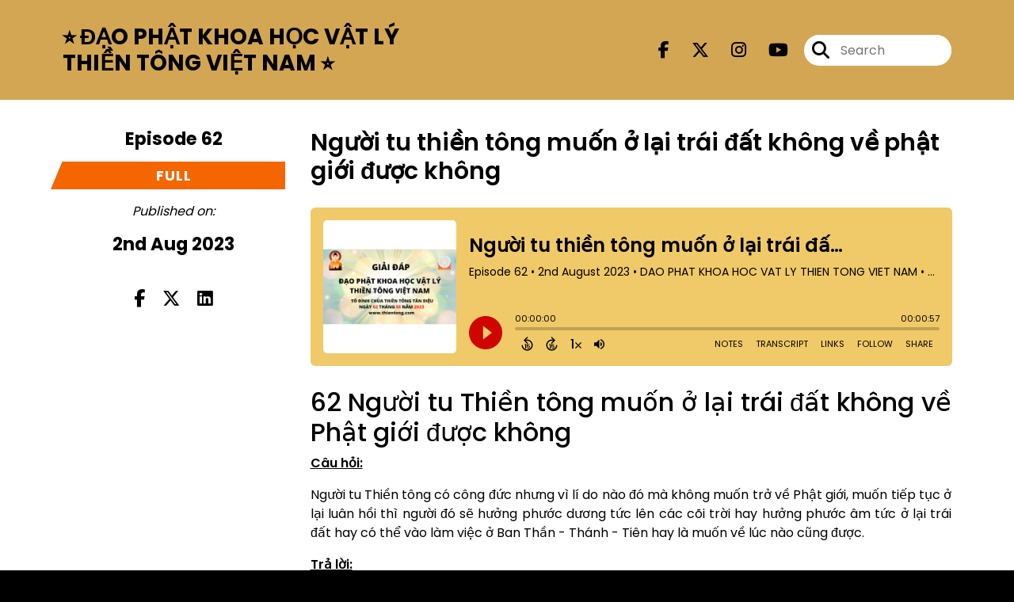

--- FILE ---
content_type: text/html; charset=UTF-8
request_url: https://thientongmt.net/episode/nguoi-tu-thien-tong-muon-o-lai-trai-dat-khong-ve-phat-gioi-duoc-khong
body_size: 41184
content:
<!doctype html>
<html lang="en">

<head>
    <meta charset="utf-8">
<meta name="viewport" content="width=device-width, initial-scale=1, shrink-to-fit=no">
<link rel='icon' href='favicon.ico' type='image/x-icon' sizes="32x32">
<link rel="icon" type="image/png" sizes="32x32" href="favicon-32x32.png">
<link rel="icon" type="image/png" sizes="16x16" href="favicon-16x16.png">
<link rel="mask-icon" href="safari-pinned-tab.svg"
    color="#f46600">
<meta name="msapplication-TileColor" content="#da532c">
<meta name="theme-color" content="#ffffff">

    <link rel="apple-touch-icon" sizes="400x400" href="https://thientongmt.net/images/small-artwork.jpg">

    <link rel="alternate" type="application/rss+xml" title="RSS Feed for DAO PHAT KHOA HOC VAT LY THIEN TONG VIET NAM"
        href="https://feeds.captivate.fm/thientongmt/" />

<link rel="stylesheet" href="/css/app.css?id=9d260e5c22396c010980">
<script src="https://code.jquery.com/jquery-3.5.1.min.js"
    integrity="sha256-9/aliU8dGd2tb6OSsuzixeV4y/faTqgFtohetphbbj0=" crossorigin="anonymous"></script>

<script src="https://assets.captivate.fm/player/api.min.js"></script>
<script type="text/javascript" src="/js/sizing.js?v=1.1"></script>
<script type="text/javascript" src="/js/captivate-sites.js?id=823717fcf689ad13a9b0"></script>

<meta property="og:locale" content="en_US" />
<meta property="og:type" content="website" />
<meta property="og:title" content="Người tu thiền tông muốn ở lại trái đất không về phật giới được không - DAO PHAT KHOA HOC VAT LY THIEN TONG VIET NAM">
<meta property="og:description" content="Người tu thiền tông muốn ở lại trái đất không về phật giới được không">
<meta name="description" content="Người tu thiền tông muốn ở lại trái đất không về phật giới được không">
            <meta property="og:image" content="https://assets.captivate.fm/99c9b7b7-5c9a-484f-88e8-3820be3bdbbe/asset/08c06780-8f8a-4481-b975-6b0de9a81fd7/9856f59a-ecf2-4ab4-881e-f691adb2ef3f.jpg">
        <meta property="og:image:secure_url" content="https://assets.captivate.fm/99c9b7b7-5c9a-484f-88e8-3820be3bdbbe/asset/08c06780-8f8a-4481-b975-6b0de9a81fd7/9856f59a-ecf2-4ab4-881e-f691adb2ef3f.jpg">
    <meta property="og:url"
    content="https://thientongmt.net/episode/nguoi-tu-thien-tong-muon-o-lai-trai-dat-khong-ve-phat-gioi-duoc-khong">
<meta property="og:image:width" content="1200" />
<meta property="og:image:height" content="628" />

<meta name="twitter:title" content="Người tu thiền tông muốn ở lại trái đất không về phật giới được không - DAO PHAT KHOA HOC VAT LY THIEN TONG VIET NAM">
<meta name="twitter:description" content="Người tu thiền tông muốn ở lại trái đất không về phật giới được không">
<meta name="twitter:card" content="summary_large_image">

    <meta property="og:audio" content="https://podcasts.captivate.fm/media/7e9b21f7-338c-4b8d-afac-e6f95b914fce/20230802-62-Nguoi-tu-thien-tong-muon-o-lai-trai-dat-khong-ve-ph.mp3">
    <meta property="og:audio:type" content="audio/mpeg">


            <meta name="twitter:image" content="https://artwork.captivate.fm/f7a18001-15d4-4a25-a717-f5659ea90a45/Pexhb57qTH8eUjkWvb_kT8eO-facebook.png?1768718863">
    

    <meta name="apple-itunes-app" content="app-id=1630517287">








<title>Người tu thiền tông muốn ở lại trái đất không về phật giới được không - DAO PHAT KHOA HOC VAT LY THIEN TONG VIET NAM</title>

<style type="text/css">
    
    
    a {
        color: #f46600;
    }

    .about-info a {
        color: #f46600
    }

    a.about-support {
        border: 2px solid #f46600;
    }

    a.about-support:hover {
        text-decoration: none;
        color: #000000 !important;
        background: #f46600;
    }

    .episode-type,
    .episode-type-pill,
    .episode-number-block {
        background: #f46600;
        color: #ffffff;
    }

    .episode-type:before {
        border-color: transparent #f46600 transparent transparent;
    }

    .header {
        background: rgba(193,128,11,0.7);
        color: #000000;
    }

    .header a,
    .text-logo {
        color: #000000;
    }

    .site-three .header,
    .site-three .footer {
        background: #ffffff;
    }

    .site-three .search-box:focus-within label i {
        color: #ffffff !important;
    }

    .footer {
        background: #c1800b;
        color: #FFFFFF;
    }

    .footer a,
    .footer .copyright,
    .powered-by {
        color: #FFFFFF;
    }

    .footer a:hover,
    .footer a:hover .footer-logo path {
        text-decoration: none;
        fill: #f46600 !important;
    }

    .footer-logo path {
        fill: #000000 !important;
    }

    .body-contrast-color-title {
        color: #363636 !important;
    }


    .social-links a:hover {
        color: #f46600;
    }

    .page-social-links a:hover {
        color: #000000;
        opacity: 0.7;
    }

    .content {
        background: #ffffff;
        color: #000000;
    }

    .episode-title a {
        color: #000000;
    }

    .episode-title a:hover {
        text-decoration: none;
        color: #f46600;
    }

    .follow-this-podcast {
        background: #4c4c4c;
        color: #f46600;
    }


    .email-optin-container {
        background: #999999;
        color: #000000;
    }

    .email-optin-container .font-highlight-color {
        color: #f46600;
    }

    .reset-form p,
    .reset-form label {
        color: #000000;
    }

    body .reset-form a {
        color: #f46600;
    }

    body .reset-form input[type=submit],
    body .reset-form input[type=button],
    body .reset-form button {
        border: 1px solid #000000;
        color: #000000;
    }

    body.site-network .reset-form p *,
    body.site-network .small-button,
    body.site-network .small-button .visit-website,
    body.site-network .user-info,
    body.site-network .user-info .small-social-links a,
    body.site-network .current-show .show-episode-info {
        color: #000000 !important;
    }

    body.site-network .reset-form p a {
        color: #f46600 !important;
    }


    @media  only screen and (min-width: 576px) {
        .follow-this-podcast-channels a {
            color: #f46600;
            border: 2px solid #f46600;
        }

        .site-two .follow-this-podcast-channels a {
            color: #000000;
            border: 2px solid #000000;
        }
    }

    @media  only screen and (max-width: 992px) {

        .episode-info,
        .episode-meta {
            color: #f46600;
        }
    }

    .about {
        background: #191919;
        color: #FFFFFF
    }

    .about h4 {
        color: #f46600
    }


    .about .small-social-links a {
        color: #f46600
    }

    .episode .episode-link,
    .btn.btn-submit {
        color: #000000 !important;
        border: 1px solid #000000 !important;
    }

    .site-two .tip-section,
    .site-one .tip-section {
        background: #7f7f7f;
        color: #FFFFFF
    }

    .site-two .tip-section .tip-shadow:after,
    .site-one .tip-section .tip-shadow:after {
        background: linear-gradient(180deg, rgba(18, 37, 58, 0) 0%, #7f7f7f 100%);
    }

    .site-three .tip-section .tip-shadow:after {
        background: linear-gradient(180deg, rgba(18, 37, 58, 0) 0%, #ffffff 100%);
    }

    .tip:before {
        background: #f46600 !important;
        opacity: 5%;
    }

    .optin a {
        color: #f46600 !important;
    }

    .tip-section a.tip-button,
    .dollar-icon {
        color: #f46600 !important;
    }

    .tip-section a.tip-button:hover,
    .tip .name,
    .tip .tip-info .tip-amount {
        background: #f46600 !important;
        color: #000000 !important;
    }


    .optin a:hover {
        color: #f46600 !important;
    }

    .site-three .optin-titles {
        color: #000000 !important;
    }

    .site-network .optin-title {
        color: #f46600;
    }

    .grey-or-white {
        color: #647381 !important;
    }


    body.site-network .reset-form input[type=submit],
    body.site-network .reset-form input[type=button],
    body.site-network .reset-form button {
        background-color: #f46600 !important;
        color: white;
        border: none !important;
    }

    body.site-network .reset-form input[type=submit]:hover,
    body.site-network .reset-form input[type=button]:hover,
    body.site-network .reset-form button:hover {
        color: white !important;
        opacity: 0.7;
    }

    .btn.btn-submit {
        background: #ffffff !important;
    }

    .episode .episode-link:hover,
    .btn.btn-submit:hover {
        color: #ffffff !important;
        background: #000000 !important;
    }

    .episode-sharing a {
        color: #000000 !important;
    }

    .episode-sharing a:hover {
        color: #f46600 !important;
    }

    .pagination .page-link {
        background: none;
        color: #f46600;
        border: 2px solid #f46600;
    }

    .pagination .page-link:hover,
    .pagination .page-item.disabled .page-link {
        background: #f46600;
        color: #ffffff !important;
        border: 2px solid #f46600;
    }

    .episode-transcripts {
        border: 1px solid #cfcfcf !important
    }

    .border-bottom {
        border-bottom: 1px solid #cfcfcf !important;
    }

    .border-left {
        border-left: 1px solid #cfcfcf !important;
    }

    .bordered:before,
    .spacer:before {
        border-top: 1px solid #cfcfcf !important;
        border-right: 1px solid #cfcfcf !important;
    }

    .bordered:after,
    .spacer:after {
        border-top: 1px solid #cfcfcf !important;
        border-left: 1px solid #cfcfcf !important;
    }

    .show-notes a,
    a.podchaser-info:hover span,
    .episode-browser a {
        color: #f46600 !important;
        text-decoration: none;
    }

    .about-info a:hover,
    .show-notes a:hover,
    .episode-browser a:hover,
    a.cp-timestamp:hover {
        text-decoration: underline;
    }

    a.cp-timestamp {
        color: #f46600 !important;
        text-decoration: none;
        font-weight: bold;
    }

    .about-team-title {
        border-top: 1px solid #ffffff !important;
    }

    .small-social-links a {
        color: #000000
    }

    .small-social-links a:hover {
        color: #f46600 !important;
    }

    .color-border {
        background: #f46600;
    }

    .current-show.odd {
        background: #cfcfcf;
    }

    .site-network {
        background: #ffffff;
    }

    .start-listening {
        background: #f46600
    }

    .start-listening:hover {
        background: #f46600B0
    }

    .section-title {
        color: #f46600;
    }

    .show-info a {
        background: #f46600;
        color: #ffffff
    }

    /* NOTE(pierre): If you want to change these, also change them in app css */
    .show-container:hover {
        box-shadow: 0 0.1875rem 1.5rem #f4660040;
    }


    .font-highlight-color {
        color: #f46600;
    }

    .follow-this-podcast-channels.site-links>a.show-custom-directories-container>.show-custom-directories>i {
        color: #f46600;
    }

    .btn-outline-captivate {
        transition: all 0.15s ease-in-out;
        color: #f46600;
        border-color: #f46600;
    }

    .btn-outline-captivate:hover {
        color: #000000;
        background-color: #f46600;
    }

    .btn-outline-captivate:hover g.st1 {
        fill: #000000;
    }

    </style>
</head>

<body class="site-one">

    <header class="header fixed">
    <div class="container">
        <div class="row align-items-center">
            <div class="col-sm-5">
                                    <h3 class="text-logo">⭐ ĐẠO PHẬT KHOA HỌC VẬT LÝ THIỀN TÔNG VIỆT NAM ⭐</h3>
                            </div>
            <div class="col-sm-7 text-sm-right">
                
                                    <div class="social-links page-social-links">
                                                                                        <a aria-label="DAO PHAT KHOA HOC VAT LY THIEN TONG VIET NAM's Facebook page" href="https://www.facebook.com/thientongzenzong"
                                        target="_blank"><i class="fa-brands fa-facebook-f"></i></a>
                                                                                                                        <a aria-label="DAO PHAT KHOA HOC VAT LY THIEN TONG VIET NAM's X page" href="https://x.com/ScienceBuddhism"
                                        target="_blank"><i class="fa-brands fa-x-twitter"></i></a>
                                                                                                                        <a aria-label="DAO PHAT KHOA HOC VAT LY THIEN TONG VIET NAM's Instagram page"
                                        href="https://www.instagram.com/zen_buddhism_buddha" target="_blank"><i
                                            class="fa-brands fa-instagram"></i></a>
                                                                                                                        <a aria-label="DAO PHAT KHOA HOC VAT LY THIEN TONG VIET NAM's Youtube page" href="https://www.youtube.com/c/SUTHATBIMATKHOAHOCTHIENTONG"
                                        target="_blank"><i class="fa-brands fa-youtube"></i></a>
                                                        
                    </div>
                
                                    <form class="search-box ml-sm-3" action="/search" method="POST">
                        <input type="hidden" name="_token" value="YusMblxmYqPzpAFuj8e95P6aBADDSU8H2UHOc6JC">                        <label for="search"><i class="fas fa-search"></i></label>
                        <input name="query" id="search" type="search" placeholder="Search" class="search-input">
                    </form>
                
                


            </div>
        </div>
    </div>
</header>

    
        <div id="showEpisodes"
    class="content pt-5 pb-5 no-hero single-episode fixed-content"">

    <div class="container">

        <div class="row mt-lg-5 mb-3 row-eq-height border-bottom no-gutters episode">

            <div class="col-lg-3">
                <div class="episode-info">
                                            <h4>Episode 62</h4>
                                        <div class="episode-type mt-3">full</div>
                </div>
                <div class="episode-meta pt-lg-3 pb-sm-2 pb-lg-5">
                    <div class="mb-3 published-on"><i>Published on:</i></div>
                    <h4 class="publish-date">2nd Aug 2023</h4>
                    
                </div>

                <!-- Facebook -->
                <script type="text/javascript">
                    jQuery(document).ready(function($) {
                        jQuery(document).on('click', '.facebook-share', function(e) {
                            var fbpopup = window.open(
                                "https://www.facebook.com/sharer/sharer.php?u=https://thientongmt.net/episode/nguoi-tu-thien-tong-muon-o-lai-trai-dat-khong-ve-phat-gioi-duoc-khong&title=Người tu thiền tông muốn ở lại trái đất không về phật giới được không&caption=Người tu thiền tông muốn ở lại trái đất không về phật giới được không",
                                "pop", "width=600, height=400, scrollbars=no");
                            return false;
                        });
                    });
                </script>
                <!-- /Facebook -->

                <div class="episode-sharing d-none d-lg-block">
                    <a class="facebook-share pr-3" href="javascript:void(0);">
                        <i class="fab fa-facebook-f"></i>
                    </a>
                    <a target="_blank" class="twitter-share pr-3"
                        href="https://x.com/intent/post?url=https://thientongmt.net/episode/nguoi-tu-thien-tong-muon-o-lai-trai-dat-khong-ve-phat-gioi-duoc-khong/&amp;text=Người tu thiền tông muốn ở lại trái đất không về phật giới được không">
                        <i class="fab fa-x-twitter"></i>
                    </a>
                    <a target="_blank" class="linkedin-share"
                        href="https://www.linkedin.com/shareArticle?mini=true&amp;url=https://thientongmt.net/episode/nguoi-tu-thien-tong-muon-o-lai-trai-dat-khong-ve-phat-gioi-duoc-khong/&amp;title=Người tu thiền tông muốn ở lại trái đất không về phật giới được không&amp;summary=">
                        <i class="fab fa-linkedin"></i>
                    </a>
                </div>
            </div>

            <div class="col-lg-9">
                <article class="pb-4 pl-lg-5">
                    <header>
                        <h1 class="episode-title">Người tu thiền tông muốn ở lại trái đất không về phật giới được không</h1>
                    </header>
                    <section>

                        <iframe class="captivate-sharer" allow="autoplay"
                            style="width: 100%; height: 200px; border-radius: 6px;" frameborder="no" scrolling="no"
                            allow="clipboard-write"
                            src="https://player.captivate.fm/episode/99c9689d-fe8b-4ddc-956d-1cbfad0ce54c"></iframe>


                        
                        <div
                            class="show-notes display  border-bottom transcripts-below ">
                            <h2 class="ql-align-justify">62 Người tu Thiền tông muốn ở lại trái đất không về Phật giới được không</h2><p class="ql-align-justify"><strong><u>Câu hỏi:</u></strong></p><p class="ql-align-justify">Người tu Thiền tông có công đức nhưng vì lí do nào đó mà không muốn trở về Phật giới, muốn tiếp tục ở lại luân hồi thì người đó sẽ hưởng phước dương tức lên các cõi trời hay hưởng phước âm tức ở lại trái đất hay có thể vào làm việc ở Ban Thần - Thánh - Tiên hay là muốn về lúc nào cũng được.</p><p class="ql-align-justify"><strong><u>Trả lời:</u></strong></p><p class="ql-align-justify">Người tu Thiền tông mà làm sai Giáo lý, thì phải vào Hầm lửa lớn.&nbsp;</p><p class="ql-align-justify">Người tu Thiền tông mà cố tình triệt phá Thiền tông thì từ chối nhân quả bình thường, xuống Hầm lửa lớn sống.&nbsp;</p><p class="ql-align-justify">Người tu Thiền tông có công đức nhưng vì lí do nào đó mà không muốn trở về Phật giới, muốn tiếp tục ở lại luân hồi thì người này phải đi theo nghiệp phước đức dương của mình hoặc hưởng phước âm là do mình quyết định, muốn vào làm việc ở Ban Thần - Thánh - Tiên cũng được.</p><p class="ql-align-right"><strong><em>2023/08/02 - Giải Đáp Đạo Phật Khoa Học Vật Lý Thiền Tông Việt Nam</em></strong></p><p> <a href="https://thientongmt.net">DAO PHAT KHOA HOC VAT LY THIEN TONG VIET NAM website</a></p><p> </p><p>Xem toàn bộ Giải Đáp Đạo Phật Khoa Học Vật Lý Thiền Tông Việt Nam 02/08/2023 ở link bên dưới:</p><p>✅ Youtube:  <a href="https://youtu.be/SCPjvndTl0s" rel="noopener noreferrer" target="_blank">https://youtu.be/SCPjvndTl0s</a></p><p>✅ Website:  <a href="https://thientongmt.com/vn/giai-dap-dao-phat-khoa-hoc-vat-ly-thien-tong-viet-nam-02-08-2023-ndlc.html" rel="noopener noreferrer" target="_blank">https://thientongmt.com/vn/giai-dap-dao-phat-khoa-hoc-vat-ly-thien-tong-viet-nam-02-08-2023-ndlc.html</a></p><p>Liên hệ:</p><p>✅ Facebook: <a href="https://www.facebook.com/suthatbimatkhoahocthientong" rel="noopener noreferrer" target="_blank">https://www.facebook.com/suthatbimatkhoahocthientong</a></p><p>✅ Email: <a href="https://my.captivate.fm/thientongmt@gmail.com" rel="noopener noreferrer" target="_blank">thientongmt@gmail.com</a></p><p>✅ Mobile: +84 916 01 66 27</p>
                        </div>

                                                    <h5 class="transcript-title">Transcript</h5>

                            <div class="episode-transcripts">
                                <p>62 Người tu Thiền tông muốn ở lại trái đất không về Phật giới được không</p>
<p>Câu hỏi:</p>
<p>Người tu Thiền tông có công đức nhưng vì lí do nào đó mà không muốn trở về Phật giới, muốn tiếp tục ở lại luân hồi thì người đó sẽ hưởng phước dương tức lên các cõi trời hay hưởng phước âm tức ở lại trái đất hay có thể vào làm việc ở Ban Thần - Thánh - Tiên hay là muốn về lúc nào cũng được.</p>
<p>Trả lời:</p>
<p>Người tu Thiền tông mà làm sai Giáo lý, thì phải vào Hầm lửa lớn. </p>
<p>Người tu Thiền tông mà cố tình triệt phá Thiền tông thì từ chối nhân quả bình thường, xuống Hầm lửa lớn sống. </p>
<p>Người tu Thiền tông có công đức nhưng vì lí do nào đó mà không muốn trở về Phật giới, muốn tiếp tục ở lại luân hồi thì người này phải đi theo nghiệp phước đức dương của mình hoặc hưởng phước âm là do mình quyết định, muốn vào làm việc ở Ban Thần - Thánh - Tiên cũng được.</p>
<p></p>
<p>2023/08/02 - Giải Đáp Đạo Phật Khoa Học Vật Lý Thiền Tông Việt Nam</p>

                            </div>
                        
                    </section>
                </article>
            </div>

        </div>

        <div class="episode-sharing d-lg-none">
            <a class="facebook-share pr-3" href="javascript:void(0);">
                <i class="fab fa-facebook-f"></i>
            </a>
            <a target="_blank" class="twitter-share pr-3"
                href="https://x.com/intent/post?url=https://thientongmt.net/episode/nguoi-tu-thien-tong-muon-o-lai-trai-dat-khong-ve-phat-gioi-duoc-khong/&amp;text=Người tu thiền tông muốn ở lại trái đất không về phật giới được không">
                <i class="fab fa-x-twitter"></i>
            </a>
            <a target="_blank" class="linkedin-share"
                href="https://www.linkedin.com/shareArticle?mini=true&amp;url=https://thientongmt.net/episode/nguoi-tu-thien-tong-muon-o-lai-trai-dat-khong-ve-phat-gioi-duoc-khong/&amp;title=Người tu thiền tông muốn ở lại trái đất không về phật giới được không&amp;summary=">
                <i class="fab fa-linkedin"></i>
            </a>
        </div>

        <div class="episode-browser">

                            <a href="https://thientongmt.net/episode/nhung-nguoi-tu-bi-benh-nang-la-do-gi" class="btn next-episode">Next
                    Episode</a>
                        <a href="https://thientongmt.net/episodes" class="btn">All Episodes</a>
                            <a href="https://thientongmt.net/episode/nguoi-tu-thien-tong-neu-muon-chet-ngay-de-ve-phat-gioi-lien-co-duoc-khong"
                    class="btn previous-episode">Previous Episode</a>
            
        </div>

    </div>


</div>
    
    
    
    <div class="follow-this-podcast pt-4 pb-4 pt-sm-5 pb-sm-5">

        <div class="container">

            <div class="row align-items-center">

                <div class="col-12 text-center">

                    <h4 class="mb-2">Listen for free</h4>

                    <div class="site-links follow-this-podcast-channels">

                        <a class="btn" href="https://thientongmt.net/rssfeed" target="_blank">
                        <svg aria-hidden="true" class="link-logo rss-svg" focusable="false" width="35" height="36"
                            viewBox="0 0 35 36" fill="none" xmlns="http://www.w3.org/2000/svg">
                            <path
                                d="M10 30.5C10 27.7656 7.73438 25.5 5 25.5C2.1875 25.5 0 27.7656 0 30.5C0 33.3125 2.1875 35.5 5 35.5C7.73438 35.5 10 33.3125 10 30.5ZM23.6719 34.25C23.0469 22.1406 13.3594 12.4531 1.25 11.8281C0.546875 11.75 0 12.375 0 13.0781V16.8281C0 17.4531 0.46875 18 1.09375 18.0781C9.84375 18.625 16.875 25.6562 17.4219 34.4062C17.5 35.0312 18.0469 35.5 18.6719 35.5H22.4219C23.125 35.5 23.75 34.9531 23.6719 34.25ZM34.9219 34.25C34.2969 15.9688 19.6094 1.20312 1.25 0.578125C0.546875 0.5 0 1.04688 0 1.82812V5.57812C0 6.20312 0.46875 6.75 1.17188 6.82812C16.0938 7.375 28.125 19.4062 28.6719 34.3281C28.75 35.0312 29.2969 35.5781 29.9219 35.5781H33.6719C34.4531 35.5 35 34.9531 34.9219 34.25Z"
                                fill="#FF9900" />
                        </svg>
                        <span class="link-label">RSS Feed</span>
                    </a>
                                                                    <a class="btn" aria-label="Listen on Apple Podcasts" href="https://thientongmt.net/apple" target="_blank">
                        <svg class="link-logo" xmlns="http://www.w3.org/2000/svg" xmlns:xlink="http://www.w3.org/1999/xlink"
                            width="30" height="30" viewBox="0 0 40 40" xmlns:v="https://vecta.io/nano">
                            <defs>
                                <linearGradient y2="1" x2=".5" y1="0" x1=".5" id="A">
                                    <stop stop-color="#f452ff" offset="0" />
                                    <stop stop-color="#832bc1" offset="1" />
                                </linearGradient>
                                <path id="B"
                                    d="M39.137 34.569c-.387.981-1.281 2.362-2.549 3.335-.732.562-1.606 1.099-2.806 1.453-1.279.378-2.855.506-4.816.506H11.034c-1.961 0-3.537-.128-4.816-.506-1.2-.354-2.074-.891-2.806-1.453-1.267-.973-2.161-2.354-2.549-3.335-.78-1.976-.788-4.218-.788-5.631h0V11.062h0c0-1.412.008-3.654.788-5.631.387-.981 1.281-2.362 2.549-3.335C4.144 1.535 5.017.998 6.217.643 7.497.265 9.072.137 11.034.137h0 17.933 0c1.961 0 3.537.128 4.816.506 1.2.354 2.074.892 2.806 1.453 1.267.973 2.161 2.354 2.549 3.335.78 1.976.788 4.218.788 5.631v17.876c0 1.412-.008 3.654-.788 5.631z" />
                            </defs>
                            <g stroke="null">
                                <use xlink:href="#B" fill="url(#A)" fill-rule="evenodd" />
                                <use xlink:href="#B" fill="none" />
                                <path
                                    d="M22.89 22.971c-.598-.629-1.648-1.032-2.888-1.032s-2.29.403-2.888 1.032a1.82 1.82 0 0 0-.529 1.144c-.101.928-.044 1.727.065 3.005l.559 4.495.468 2.267c.22.737 1.041 1.382 2.326 1.382s2.106-.645 2.326-1.382c.136-.455.284-1.09.468-2.267l.559-4.495c.109-1.278.166-2.077.065-3.005-.052-.479-.217-.816-.529-1.144zm-6.146-5.6c0 1.795 1.46 3.251 3.261 3.251s3.261-1.456 3.261-3.251-1.46-3.251-3.261-3.251-3.261 1.456-3.261 3.251zm3.221-12.83c-7.627.022-13.877 6.19-13.972 13.793-.077 6.159 3.867 11.427 9.375 13.359.134.047.269-.064.248-.203l-.203-1.431a.48.48 0 0 0-.284-.378c-4.353-1.896-7.392-6.248-7.344-11.289.064-6.615 5.483-12.009 12.119-12.062 6.784-.055 12.321 5.431 12.321 12.182 0 4.99-3.026 9.289-7.345 11.17a.48.48 0 0 0-.283.379l-.203 1.43c-.021.14.114.25.248.204 5.455-1.913 9.376-7.099 9.376-13.182 0-7.717-6.309-13.992-14.054-13.97zm-.253 6.409c4.324-.167 7.895 3.291 7.895 7.565a7.54 7.54 0 0 1-2.4 5.518.58.58 0 0 0-.183.455c.029.52.019 1.025-.016 1.596-.009.152.162.249.288.163 2.476-1.687 4.104-4.523 4.104-7.731 0-5.283-4.414-9.558-9.759-9.351-4.967.192-8.952 4.274-9.016 9.229-.042 3.259 1.597 6.146 4.104 7.854.126.086.296-.012.287-.163A13.35 13.35 0 0 1 15 24.487a.58.58 0 0 0-.182-.454 7.54 7.54 0 0 1-2.398-5.721c.105-3.967 3.314-7.208 7.292-7.362z"
                                    fill="#fff" />
                            </g>
                        </svg>
                        <span class="link-label">Apple Podcasts</span>
                    </a>
                                                                    <a class="btn" aria-label="Listen on Spotify" href="https://thientongmt.net/spotify" target="_blank">
                        <svg class="link-logo spotify-svg" xmlns="http://www.w3.org/2000/svg" height="168px" width="168px"
                            version="1.1" viewBox="0 0 168 168">
                            <path fill="#1ED760"
                                d="m83.996 0.277c-46.249 0-83.743 37.493-83.743 83.742 0 46.251 37.494 83.741 83.743 83.741 46.254 0 83.744-37.49 83.744-83.741 0-46.246-37.49-83.738-83.745-83.738l0.001-0.004zm38.404 120.78c-1.5 2.46-4.72 3.24-7.18 1.73-19.662-12.01-44.414-14.73-73.564-8.07-2.809 0.64-5.609-1.12-6.249-3.93-0.643-2.81 1.11-5.61 3.926-6.25 31.9-7.291 59.263-4.15 81.337 9.34 2.46 1.51 3.24 4.72 1.73 7.18zm10.25-22.805c-1.89 3.075-5.91 4.045-8.98 2.155-22.51-13.839-56.823-17.846-83.448-9.764-3.453 1.043-7.1-0.903-8.148-4.35-1.04-3.453 0.907-7.093 4.354-8.143 30.413-9.228 68.222-4.758 94.072 11.127 3.07 1.89 4.04 5.91 2.15 8.976v-0.001zm0.88-23.744c-26.99-16.031-71.52-17.505-97.289-9.684-4.138 1.255-8.514-1.081-9.768-5.219-1.254-4.14 1.08-8.513 5.221-9.771 29.581-8.98 78.756-7.245 109.83 11.202 3.73 2.209 4.95 7.016 2.74 10.733-2.2 3.722-7.02 4.949-10.73 2.739z">
                            </path>
                        </svg>
                        <span class="link-label">Spotify</span>
                    </a>
                                                                    <a class="btn" aria-label="Listen on Pocket Casts" href="https://thientongmt.net/pocketcasts"
                        target="_blank">
                        <svg class="link-logo pocketcasts-svg" xmlns:xlink="http://www.w3.org/1999/xlink" height="40"
                            viewBox="0 0 100 100" width="40" xmlns="http://www.w3.org/2000/svg">
                            <mask height="100" id="a" maskUnits="userSpaceOnUse" width="100" x="0" y="0">
                                <path d="m50 97a47 47 0 1 0 -47-47 47 47 0 0 0 47 47z" fill="#fff" fill-rule="evenodd">
                                </path>
                            </mask>
                            <mask height="70.37" id="b" maskUnits="userSpaceOnUse" width="70.37" x="14.86" y="14.86">
                                <path
                                    d="m49.25 73.66a23.62 23.62 0 1 1 24.41-24.41.84.84 0 0 0 .84.8h6.87a.84.84 0 0 0 .84-.86 32.17 32.17 0 1 0 -33 33 .84.84 0 0 0 .86-.84v-6.85a.84.84 0 0 0 -.8-.84zm.8-42.21a18.6 18.6 0 0 0 -.88 37.18.84.84 0 0 0 .88-.84v-5.45a.86.86 0 0 0 -.78-.84 11.48 11.48 0 1 1 12.23-12.23.86.86 0 0 0 .84.78h5.45a.84.84 0 0 0 .84-.88 18.6 18.6 0 0 0 -18.58-17.72z"
                                    fill="#fff" fill-rule="evenodd"></path>
                            </mask>
                            <g mask="url(#a)">
                                <path d="m0 0h100v100h-100z" fill="#f44336" fill-rule="evenodd"></path>
                            </g>
                            <g mask="url(#b)">
                                <path d="m14.86 14.86h70.37v70.37h-70.37z" fill="#fefefe" fill-rule="evenodd"></path>
                            </g>
                        </svg>
                        <span class="link-label">Pocket Casts</span>
                    </a>
                                                                                                                <a class="btn" aria-label="Listen on Amazon Music" href="https://thientongmt.net/amazon" target="_blank">
                        <svg class="link-logo" xmlns="http://www.w3.org/2000/svg" class="margin-left: 4px;" width="30"
                            height="30" viewBox="0 0 120 80">
                            <g fill="none" fill-rule="evenodd">
                                <path d="M-32 112h181V-32H-32z" />
                                <path fill="#000000"
                                    d="M72.37 27.38C65.59 32.35 55.77 35 47.3 35A45.5 45.5 0 0 1 16.7 23.38c-.64-.57-.07-1.35.69-.9a61.88 61.88 0 0 0 30.64 8.08c7.5 0 15.77-1.55 23.36-4.76 1.15-.48 2.11.75.99 1.58zm2.82-3.2c-.87-1.1-5.73-.53-7.91-.27-.67.08-.77-.5-.17-.91 3.88-2.71 10.23-1.93 10.97-1.02.75.91-.2 7.25-3.83 10.28-.56.47-1.09.22-.84-.4.82-2.03 2.65-6.58 1.78-7.68zM67.43 3.85V1.22c0-.4.3-.67.67-.67h11.87c.38 0 .68.27.68.66v2.26c0 .38-.32.88-.9 1.66l-6.14 8.73c2.28-.05 4.7.29 6.77 1.45.47.26.6.65.63 1.03v2.8c0 .4-.43.84-.87.6a13.73 13.73 0 0 0-12.54.03c-.42.22-.85-.22-.85-.61v-2.67c0-.43.01-1.16.44-1.81L74.32 4.5h-6.2c-.38 0-.69-.26-.7-.66zM90.87.21c5.36 0 8.26 4.58 8.26 10.4 0 5.62-3.2 10.08-8.26 10.08-5.26 0-8.12-4.58-8.12-10.28 0-5.74 2.9-10.2 8.12-10.2zm.03 3.76c-2.66 0-2.83 3.6-2.83 5.86 0 2.25-.03 7.06 2.8 7.06 2.8 0 2.93-3.88 2.93-6.25 0-1.55-.07-3.41-.54-4.88-.4-1.28-1.21-1.79-2.36-1.79zM61.61 20.26c-.24.2-.68.22-.85.08-1.24-.95-2.07-2.4-2.07-2.4-1.98 2.01-3.39 2.62-5.96 2.62-3.03 0-5.4-1.87-5.4-5.6a6.1 6.1 0 0 1 3.85-5.87c1.96-.86 4.7-1.01 6.79-1.25 0 0 .17-2.25-.44-3.07a2.54 2.54 0 0 0-2.03-.93c-1.33 0-2.63.72-2.89 2.11-.07.4-.36.74-.68.7l-3.45-.37a.63.63 0 0 1-.54-.75c.8-4.22 4.63-5.5 8.07-5.5 1.76 0 4.05.47 5.44 1.79 1.75 1.63 1.59 3.8 1.59 6.18v5.6c0 1.68.7 2.42 1.36 3.32.23.33.28.72-.01.96-.74.61-2.78 2.38-2.78 2.38zm-3.64-8.76v-.78c-2.61 0-5.37.56-5.37 3.62 0 1.55.81 2.6 2.2 2.6 1 0 1.92-.62 2.5-1.63.7-1.25.67-2.41.67-3.81zm-43.7 8.76c-.23.2-.67.22-.84.08-1.24-.95-2.07-2.4-2.07-2.4-1.99 2.01-3.39 2.62-5.96 2.62-3.04 0-5.4-1.87-5.4-5.6a6.1 6.1 0 0 1 3.85-5.87c1.96-.86 4.7-1.01 6.79-1.25 0 0 .17-2.25-.44-3.07a2.54 2.54 0 0 0-2.03-.93c-1.34 0-2.63.72-2.89 2.11-.07.4-.37.74-.68.7l-3.46-.37a.63.63 0 0 1-.53-.75C1.4 1.31 5.24.03 8.68.03c1.76 0 4.05.47 5.44 1.79C15.87 3.45 15.7 5.62 15.7 8v5.6c0 1.68.7 2.42 1.36 3.32.23.33.28.72-.01.96-.74.61-2.78 2.38-2.78 2.38zm-3.63-8.76v-.78c-2.61 0-5.37.56-5.37 3.62 0 1.55.8 2.6 2.2 2.6 1 0 1.92-.62 2.5-1.63.7-1.25.67-2.41.67-3.81zm14.2-1.63v9.76c0 .37-.3.67-.68.67h-3.6a.67.67 0 0 1-.68-.67V1.27c0-.37.3-.67.68-.67h3.37c.37 0 .67.3.67.67v2.35h.07C25.55 1.3 27.2.21 29.42.21c2.26 0 3.67 1.09 4.69 3.41A5.13 5.13 0 0 1 39.09.21c1.52 0 3.17.62 4.18 2.02 1.15 1.55.91 3.8.91 5.78v11.63c0 .37-.31.66-.7.66h-3.6a.67.67 0 0 1-.65-.66V9.87c0-.78.07-2.72-.1-3.45-.27-1.25-1.08-1.6-2.13-1.6a2.4 2.4 0 0 0-2.15 1.52c-.37.93-.34 2.48-.34 3.53v9.77c0 .37-.31.66-.7.66h-3.6a.67.67 0 0 1-.65-.66V9.87c0-2.06.33-5.08-2.23-5.08-2.6 0-2.5 2.94-2.5 5.08zm81.94 9.76c0 .37-.3.67-.67.67h-3.61a.67.67 0 0 1-.67-.67V1.27c0-.37.3-.67.67-.67h3.33c.4 0 .68.31.68.52v2.81h.07c1-2.52 2.42-3.72 4.92-3.72 1.62 0 3.2.58 4.21 2.17.94 1.48.94 3.96.94 5.74v11.6a.68.68 0 0 1-.69.58h-3.62a.68.68 0 0 1-.64-.58V8.58c0-3.72-1.43-3.83-2.26-3.83-.96 0-1.74.75-2.07 1.44a8.3 8.3 0 0 0-.6 3.52l.01 9.92zM.93 79.3c-.62 0-.93-.3-.93-.93V56.68c0-.62.31-.93.93-.93H3c.3 0 .55.07.72.19.17.12.29.36.35.7l.28 1.48c2.99-2.04 5.9-3.06 8.73-3.06 2.9 0 4.86 1.1 5.89 3.3 3.08-2.2 6.16-3.3 9.24-3.3 2.15 0 3.8.6 4.95 1.8 1.15 1.22 1.73 2.94 1.73 5.16v16.35c0 .62-.32.93-.94.93H31.2c-.62 0-.94-.3-.94-.93V63.33c0-1.55-.3-2.7-.88-3.44-.6-.75-1.53-1.12-2.8-1.12-2.28 0-4.56.7-6.87 2.1.03.21.05.44.05.69v16.81c0 .62-.31.93-.93.93h-2.76c-.62 0-.93-.3-.93-.93V63.33c0-1.55-.3-2.7-.89-3.44-.6-.75-1.53-1.12-2.8-1.12-2.37 0-4.64.68-6.82 2.05v17.55c0 .62-.3.93-.93.93H.93zm47.44.7c-2.21 0-3.9-.62-5.09-1.86-1.18-1.24-1.77-2.99-1.77-5.25V56.7c0-.63.3-.94.93-.94h2.75c.63 0 .94.31.94.93v14.73c0 1.67.32 2.9.98 3.69.65.79 1.7 1.18 3.13 1.18 2.24 0 4.5-.74 6.77-2.23V56.68c0-.62.3-.93.93-.93h2.75c.63 0 .94.31.94.93v21.7c0 .61-.31.92-.94.92h-2c-.31 0-.56-.06-.73-.18-.17-.13-.28-.36-.35-.7l-.32-1.62c-2.9 2.13-5.87 3.2-8.92 3.2zm26.52 0c-2.62 0-4.97-.43-7.05-1.3a1.83 1.83 0 0 1-.77-.51c-.14-.19-.21-.48-.21-.88V76c0-.56.18-.84.56-.84.22 0 .6.1 1.16.28 2.06.65 4.2.97 6.4.97 1.53 0 2.69-.3 3.48-.88.8-.59 1.19-1.44 1.19-2.55a2.4 2.4 0 0 0-.72-1.82 7.83 7.83 0 0 0-2.64-1.39l-3.97-1.48c-3.46-1.27-5.18-3.44-5.18-6.5 0-2.02.78-3.65 2.36-4.88 1.57-1.24 3.63-1.86 6.18-1.86a17 17 0 0 1 5.93 1.07c.37.12.64.28.8.48.15.2.23.5.23.9v1.26c0 .56-.2.84-.6.84a4.2 4.2 0 0 1-1.08-.23c-1.65-.5-3.33-.75-5.05-.75-2.98 0-4.48 1.01-4.48 3.02 0 .8.25 1.44.75 1.9.5.47 1.48.98 2.94 1.54l3.64 1.4c1.84.7 3.16 1.55 3.97 2.53.81.97 1.21 2.23 1.21 3.78 0 2.2-.82 3.95-2.47 5.25-1.65 1.3-3.84 1.95-6.58 1.95zm14.94-.7c-.62 0-.94-.3-.94-.93V56.68c0-.62.32-.93.94-.93h2.75c.62 0 .94.31.94.93v21.7c0 .61-.32.92-.94.92h-2.75zm1.4-27.73c-.9 0-1.61-.25-2.13-.76a2.72 2.72 0 0 1-.77-2.02c0-.84.26-1.51.77-2.02a2.88 2.88 0 0 1 2.13-.77c.9 0 1.6.26 2.12.77.52.5.77 1.18.77 2.02 0 .83-.25 1.5-.77 2.02-.51.5-1.22.76-2.12.76zm19.51 28.24c-3.67 0-6.48-1.04-8.42-3.13-1.95-2.1-2.92-5.12-2.92-9.08 0-3.93 1-6.98 3.01-9.13 2-2.15 4.85-3.23 8.52-3.23 1.68 0 3.33.3 4.95.89.34.12.58.27.72.46s.21.5.21.93v1.25c0 .62-.2.93-.6.93-.16 0-.4-.04-.75-.14a13.8 13.8 0 0 0-3.88-.55c-2.61 0-4.5.65-5.65 1.97-1.15 1.32-1.72 3.41-1.72 6.3v.6c0 2.81.58 4.88 1.75 6.2 1.17 1.31 3.01 1.97 5.53 1.97 1.3 0 2.7-.21 4.2-.65.35-.1.58-.14.7-.14.4 0 .61.31.61.93v1.26c0 .4-.06.7-.19.88-.12.18-.37.35-.74.5-1.53.66-3.3.98-5.33.98z" />
                            </g>
                        </svg>
                        <span class="link-label">Amazon Music</span>
                    </a>
                                                                                                            
    
    

                    </div>


                </div>

            </div>

        </div>

    </div>

    <div class="about pt-5 pb-5">

        <div class="container">

            <div class="row no-gutters">

                <div class="col-sm-3">

                    <img alt="Show artwork for DAO PHAT KHOA HOC VAT LY THIEN TONG VIET NAM" src="https://artwork.captivate.fm/7e89443c-4871-414d-9149-5a9fd2efb052/2ILM-iXdbtbGEbhjwoHsCSDL.jpeg"
                        class="about-artwork">

                </div>

                <div class="col-sm-9">
                    <div class="pl-sm-5 pt-3 pt-sm-0">
                        <h4 class="mb-4">About the Podcast</h4>
                        <div class="about-info">
                            <div class="about-title">DAO PHAT KHOA HOC VAT LY THIEN TONG VIET NAM</div>
                                                            <div class="about-subtitle">Specialising in teaching ENLIGHTENMENT and LIBERATION</div>
                                                                                        <div class="about-info mt-3 mb-3">THE 6TH DHARMA METHOD, ZEN ZONG DHARMA OF THE BUDDHA AND BUDDHA KING TRAN NHAN TONG<br />
✅ Secretly transmitted by 36 Zen Patriarches through 3 countries India - China - Vietnam.<br />
✅ Can answer all questions in every aspects: human, society, life, culture, spiritual life, universe, physics, natural phenomena, atom, electron, Buddha world... by scientific evidence, not by imagination.<br />
✅ Can explain all hidden meaning in all the sutra Buddha and Zen Patriarchs taught.<br />
✅ Can decode the secret from tangible to invisible things around us.<br />
✅ Provide the formula to get liberation from the three realm, to become a Buddha.<br />
<br />
✉ TAN DIEU ZEN PAGODA ADDRESS<br />
👉273 Chánh Hội Hamlet, Tân Mỹ Commune, Đức Hòa District, Long An Province, Viet Nam.<br />
✉ ZEN RETREAT in CENTRAL VIETNAM<br />
👉  Nhon Phu ward -  Quy Nhon city - Binh Dinh Province<br />
🌐 Website: <a href="https://www.zenzongmt.com" target="_blank">https://www.zenzongmt.com</a>, <a href="https://thientong.com" target="_blank">https://thientong.com</a>, <a href="https://thientongmt.com" target="_blank">https://thientongmt.com</a> <br />
🌐 Youtube: <a href="https://www.youtube.com/c/SUTHATBIMATKHOAHOCTHIENTONG" target="_blank">https://www.youtube.com/c/SUTHATBIMATKHOAHOCTHIENTONG</a><br />
🌐 Email: thientongmt@gmail.com<br />
🌐 Mobile: 0916 01 66 27<br />
<br />
#tandieu<br />
#vietnam<br />
#zenzong<br />
#buddhism<br />
#thientong<br />
#nhattuthien<br />
</div>
                                                                                </div>
                    </div>
                </div>

            </div>

            
        </div>

    </div>


    <footer class="footer pt-sm-5 pb-sm-5 pt-3 pb-3">
    <div class="container">
        <div class="row align-items-center">
            <div class="col-sm-6">
                <div class="copyright">VIETNAMESE PHYSICAL SCIENTIFIC ZEN BUDDHISM</div>
            </div><!--
        -->
            <div class="col-sm-6">
                            </div>
        </div>
    </div>
</footer>

<!-- Optional JavaScript -->
<!-- jQuery first (in the head), then Bootstrap JS -->
<script src="https://stackpath.bootstrapcdn.com/bootstrap/4.3.1/js/bootstrap.min.js"
    integrity="sha384-JjSmVgyd0p3pXB1rRibZUAYoIIy6OrQ6VrjIEaFf/nJGzIxFDsf4x0xIM+B07jRM" crossorigin="anonymous">
</script>

</body>

</html>
